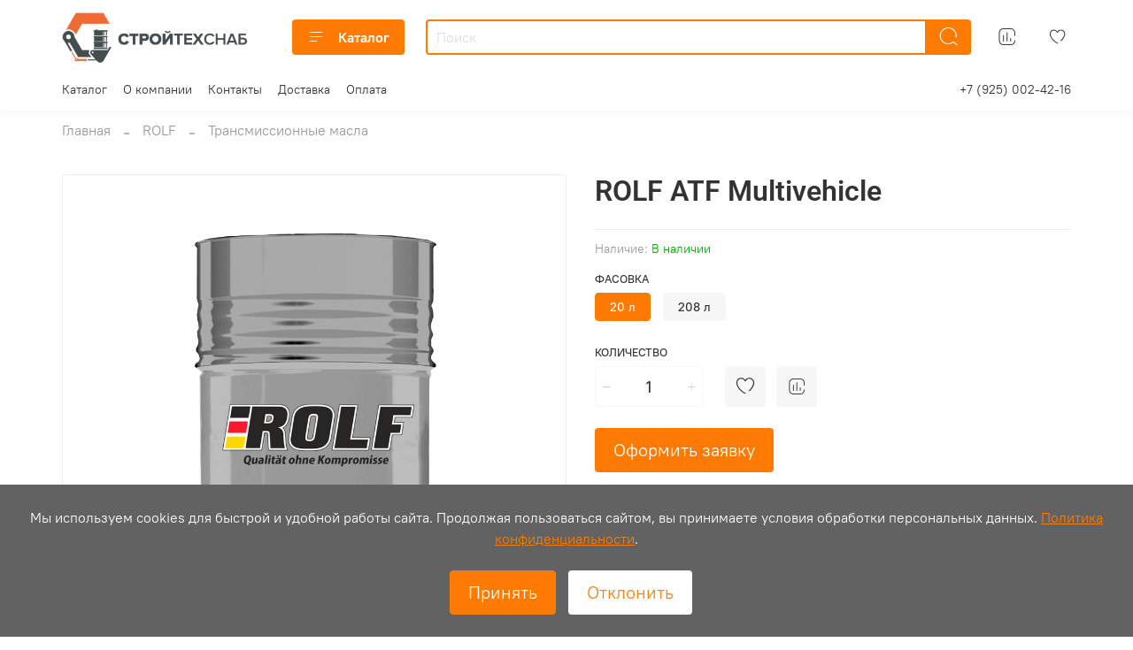

--- FILE ---
content_type: text/html; charset=utf-8
request_url: https://www.google.com/recaptcha/api2/anchor?ar=1&k=6LfXhUEmAAAAAOGNQm5_a2Ach-HWlFKD3Sq7vfFj&co=aHR0cHM6Ly9lbGl0LWNvbXBvbmVudC5ydTo0NDM.&hl=ru&v=PoyoqOPhxBO7pBk68S4YbpHZ&size=normal&anchor-ms=20000&execute-ms=30000&cb=79bfdl8bcyv9
body_size: 49673
content:
<!DOCTYPE HTML><html dir="ltr" lang="ru"><head><meta http-equiv="Content-Type" content="text/html; charset=UTF-8">
<meta http-equiv="X-UA-Compatible" content="IE=edge">
<title>reCAPTCHA</title>
<style type="text/css">
/* cyrillic-ext */
@font-face {
  font-family: 'Roboto';
  font-style: normal;
  font-weight: 400;
  font-stretch: 100%;
  src: url(//fonts.gstatic.com/s/roboto/v48/KFO7CnqEu92Fr1ME7kSn66aGLdTylUAMa3GUBHMdazTgWw.woff2) format('woff2');
  unicode-range: U+0460-052F, U+1C80-1C8A, U+20B4, U+2DE0-2DFF, U+A640-A69F, U+FE2E-FE2F;
}
/* cyrillic */
@font-face {
  font-family: 'Roboto';
  font-style: normal;
  font-weight: 400;
  font-stretch: 100%;
  src: url(//fonts.gstatic.com/s/roboto/v48/KFO7CnqEu92Fr1ME7kSn66aGLdTylUAMa3iUBHMdazTgWw.woff2) format('woff2');
  unicode-range: U+0301, U+0400-045F, U+0490-0491, U+04B0-04B1, U+2116;
}
/* greek-ext */
@font-face {
  font-family: 'Roboto';
  font-style: normal;
  font-weight: 400;
  font-stretch: 100%;
  src: url(//fonts.gstatic.com/s/roboto/v48/KFO7CnqEu92Fr1ME7kSn66aGLdTylUAMa3CUBHMdazTgWw.woff2) format('woff2');
  unicode-range: U+1F00-1FFF;
}
/* greek */
@font-face {
  font-family: 'Roboto';
  font-style: normal;
  font-weight: 400;
  font-stretch: 100%;
  src: url(//fonts.gstatic.com/s/roboto/v48/KFO7CnqEu92Fr1ME7kSn66aGLdTylUAMa3-UBHMdazTgWw.woff2) format('woff2');
  unicode-range: U+0370-0377, U+037A-037F, U+0384-038A, U+038C, U+038E-03A1, U+03A3-03FF;
}
/* math */
@font-face {
  font-family: 'Roboto';
  font-style: normal;
  font-weight: 400;
  font-stretch: 100%;
  src: url(//fonts.gstatic.com/s/roboto/v48/KFO7CnqEu92Fr1ME7kSn66aGLdTylUAMawCUBHMdazTgWw.woff2) format('woff2');
  unicode-range: U+0302-0303, U+0305, U+0307-0308, U+0310, U+0312, U+0315, U+031A, U+0326-0327, U+032C, U+032F-0330, U+0332-0333, U+0338, U+033A, U+0346, U+034D, U+0391-03A1, U+03A3-03A9, U+03B1-03C9, U+03D1, U+03D5-03D6, U+03F0-03F1, U+03F4-03F5, U+2016-2017, U+2034-2038, U+203C, U+2040, U+2043, U+2047, U+2050, U+2057, U+205F, U+2070-2071, U+2074-208E, U+2090-209C, U+20D0-20DC, U+20E1, U+20E5-20EF, U+2100-2112, U+2114-2115, U+2117-2121, U+2123-214F, U+2190, U+2192, U+2194-21AE, U+21B0-21E5, U+21F1-21F2, U+21F4-2211, U+2213-2214, U+2216-22FF, U+2308-230B, U+2310, U+2319, U+231C-2321, U+2336-237A, U+237C, U+2395, U+239B-23B7, U+23D0, U+23DC-23E1, U+2474-2475, U+25AF, U+25B3, U+25B7, U+25BD, U+25C1, U+25CA, U+25CC, U+25FB, U+266D-266F, U+27C0-27FF, U+2900-2AFF, U+2B0E-2B11, U+2B30-2B4C, U+2BFE, U+3030, U+FF5B, U+FF5D, U+1D400-1D7FF, U+1EE00-1EEFF;
}
/* symbols */
@font-face {
  font-family: 'Roboto';
  font-style: normal;
  font-weight: 400;
  font-stretch: 100%;
  src: url(//fonts.gstatic.com/s/roboto/v48/KFO7CnqEu92Fr1ME7kSn66aGLdTylUAMaxKUBHMdazTgWw.woff2) format('woff2');
  unicode-range: U+0001-000C, U+000E-001F, U+007F-009F, U+20DD-20E0, U+20E2-20E4, U+2150-218F, U+2190, U+2192, U+2194-2199, U+21AF, U+21E6-21F0, U+21F3, U+2218-2219, U+2299, U+22C4-22C6, U+2300-243F, U+2440-244A, U+2460-24FF, U+25A0-27BF, U+2800-28FF, U+2921-2922, U+2981, U+29BF, U+29EB, U+2B00-2BFF, U+4DC0-4DFF, U+FFF9-FFFB, U+10140-1018E, U+10190-1019C, U+101A0, U+101D0-101FD, U+102E0-102FB, U+10E60-10E7E, U+1D2C0-1D2D3, U+1D2E0-1D37F, U+1F000-1F0FF, U+1F100-1F1AD, U+1F1E6-1F1FF, U+1F30D-1F30F, U+1F315, U+1F31C, U+1F31E, U+1F320-1F32C, U+1F336, U+1F378, U+1F37D, U+1F382, U+1F393-1F39F, U+1F3A7-1F3A8, U+1F3AC-1F3AF, U+1F3C2, U+1F3C4-1F3C6, U+1F3CA-1F3CE, U+1F3D4-1F3E0, U+1F3ED, U+1F3F1-1F3F3, U+1F3F5-1F3F7, U+1F408, U+1F415, U+1F41F, U+1F426, U+1F43F, U+1F441-1F442, U+1F444, U+1F446-1F449, U+1F44C-1F44E, U+1F453, U+1F46A, U+1F47D, U+1F4A3, U+1F4B0, U+1F4B3, U+1F4B9, U+1F4BB, U+1F4BF, U+1F4C8-1F4CB, U+1F4D6, U+1F4DA, U+1F4DF, U+1F4E3-1F4E6, U+1F4EA-1F4ED, U+1F4F7, U+1F4F9-1F4FB, U+1F4FD-1F4FE, U+1F503, U+1F507-1F50B, U+1F50D, U+1F512-1F513, U+1F53E-1F54A, U+1F54F-1F5FA, U+1F610, U+1F650-1F67F, U+1F687, U+1F68D, U+1F691, U+1F694, U+1F698, U+1F6AD, U+1F6B2, U+1F6B9-1F6BA, U+1F6BC, U+1F6C6-1F6CF, U+1F6D3-1F6D7, U+1F6E0-1F6EA, U+1F6F0-1F6F3, U+1F6F7-1F6FC, U+1F700-1F7FF, U+1F800-1F80B, U+1F810-1F847, U+1F850-1F859, U+1F860-1F887, U+1F890-1F8AD, U+1F8B0-1F8BB, U+1F8C0-1F8C1, U+1F900-1F90B, U+1F93B, U+1F946, U+1F984, U+1F996, U+1F9E9, U+1FA00-1FA6F, U+1FA70-1FA7C, U+1FA80-1FA89, U+1FA8F-1FAC6, U+1FACE-1FADC, U+1FADF-1FAE9, U+1FAF0-1FAF8, U+1FB00-1FBFF;
}
/* vietnamese */
@font-face {
  font-family: 'Roboto';
  font-style: normal;
  font-weight: 400;
  font-stretch: 100%;
  src: url(//fonts.gstatic.com/s/roboto/v48/KFO7CnqEu92Fr1ME7kSn66aGLdTylUAMa3OUBHMdazTgWw.woff2) format('woff2');
  unicode-range: U+0102-0103, U+0110-0111, U+0128-0129, U+0168-0169, U+01A0-01A1, U+01AF-01B0, U+0300-0301, U+0303-0304, U+0308-0309, U+0323, U+0329, U+1EA0-1EF9, U+20AB;
}
/* latin-ext */
@font-face {
  font-family: 'Roboto';
  font-style: normal;
  font-weight: 400;
  font-stretch: 100%;
  src: url(//fonts.gstatic.com/s/roboto/v48/KFO7CnqEu92Fr1ME7kSn66aGLdTylUAMa3KUBHMdazTgWw.woff2) format('woff2');
  unicode-range: U+0100-02BA, U+02BD-02C5, U+02C7-02CC, U+02CE-02D7, U+02DD-02FF, U+0304, U+0308, U+0329, U+1D00-1DBF, U+1E00-1E9F, U+1EF2-1EFF, U+2020, U+20A0-20AB, U+20AD-20C0, U+2113, U+2C60-2C7F, U+A720-A7FF;
}
/* latin */
@font-face {
  font-family: 'Roboto';
  font-style: normal;
  font-weight: 400;
  font-stretch: 100%;
  src: url(//fonts.gstatic.com/s/roboto/v48/KFO7CnqEu92Fr1ME7kSn66aGLdTylUAMa3yUBHMdazQ.woff2) format('woff2');
  unicode-range: U+0000-00FF, U+0131, U+0152-0153, U+02BB-02BC, U+02C6, U+02DA, U+02DC, U+0304, U+0308, U+0329, U+2000-206F, U+20AC, U+2122, U+2191, U+2193, U+2212, U+2215, U+FEFF, U+FFFD;
}
/* cyrillic-ext */
@font-face {
  font-family: 'Roboto';
  font-style: normal;
  font-weight: 500;
  font-stretch: 100%;
  src: url(//fonts.gstatic.com/s/roboto/v48/KFO7CnqEu92Fr1ME7kSn66aGLdTylUAMa3GUBHMdazTgWw.woff2) format('woff2');
  unicode-range: U+0460-052F, U+1C80-1C8A, U+20B4, U+2DE0-2DFF, U+A640-A69F, U+FE2E-FE2F;
}
/* cyrillic */
@font-face {
  font-family: 'Roboto';
  font-style: normal;
  font-weight: 500;
  font-stretch: 100%;
  src: url(//fonts.gstatic.com/s/roboto/v48/KFO7CnqEu92Fr1ME7kSn66aGLdTylUAMa3iUBHMdazTgWw.woff2) format('woff2');
  unicode-range: U+0301, U+0400-045F, U+0490-0491, U+04B0-04B1, U+2116;
}
/* greek-ext */
@font-face {
  font-family: 'Roboto';
  font-style: normal;
  font-weight: 500;
  font-stretch: 100%;
  src: url(//fonts.gstatic.com/s/roboto/v48/KFO7CnqEu92Fr1ME7kSn66aGLdTylUAMa3CUBHMdazTgWw.woff2) format('woff2');
  unicode-range: U+1F00-1FFF;
}
/* greek */
@font-face {
  font-family: 'Roboto';
  font-style: normal;
  font-weight: 500;
  font-stretch: 100%;
  src: url(//fonts.gstatic.com/s/roboto/v48/KFO7CnqEu92Fr1ME7kSn66aGLdTylUAMa3-UBHMdazTgWw.woff2) format('woff2');
  unicode-range: U+0370-0377, U+037A-037F, U+0384-038A, U+038C, U+038E-03A1, U+03A3-03FF;
}
/* math */
@font-face {
  font-family: 'Roboto';
  font-style: normal;
  font-weight: 500;
  font-stretch: 100%;
  src: url(//fonts.gstatic.com/s/roboto/v48/KFO7CnqEu92Fr1ME7kSn66aGLdTylUAMawCUBHMdazTgWw.woff2) format('woff2');
  unicode-range: U+0302-0303, U+0305, U+0307-0308, U+0310, U+0312, U+0315, U+031A, U+0326-0327, U+032C, U+032F-0330, U+0332-0333, U+0338, U+033A, U+0346, U+034D, U+0391-03A1, U+03A3-03A9, U+03B1-03C9, U+03D1, U+03D5-03D6, U+03F0-03F1, U+03F4-03F5, U+2016-2017, U+2034-2038, U+203C, U+2040, U+2043, U+2047, U+2050, U+2057, U+205F, U+2070-2071, U+2074-208E, U+2090-209C, U+20D0-20DC, U+20E1, U+20E5-20EF, U+2100-2112, U+2114-2115, U+2117-2121, U+2123-214F, U+2190, U+2192, U+2194-21AE, U+21B0-21E5, U+21F1-21F2, U+21F4-2211, U+2213-2214, U+2216-22FF, U+2308-230B, U+2310, U+2319, U+231C-2321, U+2336-237A, U+237C, U+2395, U+239B-23B7, U+23D0, U+23DC-23E1, U+2474-2475, U+25AF, U+25B3, U+25B7, U+25BD, U+25C1, U+25CA, U+25CC, U+25FB, U+266D-266F, U+27C0-27FF, U+2900-2AFF, U+2B0E-2B11, U+2B30-2B4C, U+2BFE, U+3030, U+FF5B, U+FF5D, U+1D400-1D7FF, U+1EE00-1EEFF;
}
/* symbols */
@font-face {
  font-family: 'Roboto';
  font-style: normal;
  font-weight: 500;
  font-stretch: 100%;
  src: url(//fonts.gstatic.com/s/roboto/v48/KFO7CnqEu92Fr1ME7kSn66aGLdTylUAMaxKUBHMdazTgWw.woff2) format('woff2');
  unicode-range: U+0001-000C, U+000E-001F, U+007F-009F, U+20DD-20E0, U+20E2-20E4, U+2150-218F, U+2190, U+2192, U+2194-2199, U+21AF, U+21E6-21F0, U+21F3, U+2218-2219, U+2299, U+22C4-22C6, U+2300-243F, U+2440-244A, U+2460-24FF, U+25A0-27BF, U+2800-28FF, U+2921-2922, U+2981, U+29BF, U+29EB, U+2B00-2BFF, U+4DC0-4DFF, U+FFF9-FFFB, U+10140-1018E, U+10190-1019C, U+101A0, U+101D0-101FD, U+102E0-102FB, U+10E60-10E7E, U+1D2C0-1D2D3, U+1D2E0-1D37F, U+1F000-1F0FF, U+1F100-1F1AD, U+1F1E6-1F1FF, U+1F30D-1F30F, U+1F315, U+1F31C, U+1F31E, U+1F320-1F32C, U+1F336, U+1F378, U+1F37D, U+1F382, U+1F393-1F39F, U+1F3A7-1F3A8, U+1F3AC-1F3AF, U+1F3C2, U+1F3C4-1F3C6, U+1F3CA-1F3CE, U+1F3D4-1F3E0, U+1F3ED, U+1F3F1-1F3F3, U+1F3F5-1F3F7, U+1F408, U+1F415, U+1F41F, U+1F426, U+1F43F, U+1F441-1F442, U+1F444, U+1F446-1F449, U+1F44C-1F44E, U+1F453, U+1F46A, U+1F47D, U+1F4A3, U+1F4B0, U+1F4B3, U+1F4B9, U+1F4BB, U+1F4BF, U+1F4C8-1F4CB, U+1F4D6, U+1F4DA, U+1F4DF, U+1F4E3-1F4E6, U+1F4EA-1F4ED, U+1F4F7, U+1F4F9-1F4FB, U+1F4FD-1F4FE, U+1F503, U+1F507-1F50B, U+1F50D, U+1F512-1F513, U+1F53E-1F54A, U+1F54F-1F5FA, U+1F610, U+1F650-1F67F, U+1F687, U+1F68D, U+1F691, U+1F694, U+1F698, U+1F6AD, U+1F6B2, U+1F6B9-1F6BA, U+1F6BC, U+1F6C6-1F6CF, U+1F6D3-1F6D7, U+1F6E0-1F6EA, U+1F6F0-1F6F3, U+1F6F7-1F6FC, U+1F700-1F7FF, U+1F800-1F80B, U+1F810-1F847, U+1F850-1F859, U+1F860-1F887, U+1F890-1F8AD, U+1F8B0-1F8BB, U+1F8C0-1F8C1, U+1F900-1F90B, U+1F93B, U+1F946, U+1F984, U+1F996, U+1F9E9, U+1FA00-1FA6F, U+1FA70-1FA7C, U+1FA80-1FA89, U+1FA8F-1FAC6, U+1FACE-1FADC, U+1FADF-1FAE9, U+1FAF0-1FAF8, U+1FB00-1FBFF;
}
/* vietnamese */
@font-face {
  font-family: 'Roboto';
  font-style: normal;
  font-weight: 500;
  font-stretch: 100%;
  src: url(//fonts.gstatic.com/s/roboto/v48/KFO7CnqEu92Fr1ME7kSn66aGLdTylUAMa3OUBHMdazTgWw.woff2) format('woff2');
  unicode-range: U+0102-0103, U+0110-0111, U+0128-0129, U+0168-0169, U+01A0-01A1, U+01AF-01B0, U+0300-0301, U+0303-0304, U+0308-0309, U+0323, U+0329, U+1EA0-1EF9, U+20AB;
}
/* latin-ext */
@font-face {
  font-family: 'Roboto';
  font-style: normal;
  font-weight: 500;
  font-stretch: 100%;
  src: url(//fonts.gstatic.com/s/roboto/v48/KFO7CnqEu92Fr1ME7kSn66aGLdTylUAMa3KUBHMdazTgWw.woff2) format('woff2');
  unicode-range: U+0100-02BA, U+02BD-02C5, U+02C7-02CC, U+02CE-02D7, U+02DD-02FF, U+0304, U+0308, U+0329, U+1D00-1DBF, U+1E00-1E9F, U+1EF2-1EFF, U+2020, U+20A0-20AB, U+20AD-20C0, U+2113, U+2C60-2C7F, U+A720-A7FF;
}
/* latin */
@font-face {
  font-family: 'Roboto';
  font-style: normal;
  font-weight: 500;
  font-stretch: 100%;
  src: url(//fonts.gstatic.com/s/roboto/v48/KFO7CnqEu92Fr1ME7kSn66aGLdTylUAMa3yUBHMdazQ.woff2) format('woff2');
  unicode-range: U+0000-00FF, U+0131, U+0152-0153, U+02BB-02BC, U+02C6, U+02DA, U+02DC, U+0304, U+0308, U+0329, U+2000-206F, U+20AC, U+2122, U+2191, U+2193, U+2212, U+2215, U+FEFF, U+FFFD;
}
/* cyrillic-ext */
@font-face {
  font-family: 'Roboto';
  font-style: normal;
  font-weight: 900;
  font-stretch: 100%;
  src: url(//fonts.gstatic.com/s/roboto/v48/KFO7CnqEu92Fr1ME7kSn66aGLdTylUAMa3GUBHMdazTgWw.woff2) format('woff2');
  unicode-range: U+0460-052F, U+1C80-1C8A, U+20B4, U+2DE0-2DFF, U+A640-A69F, U+FE2E-FE2F;
}
/* cyrillic */
@font-face {
  font-family: 'Roboto';
  font-style: normal;
  font-weight: 900;
  font-stretch: 100%;
  src: url(//fonts.gstatic.com/s/roboto/v48/KFO7CnqEu92Fr1ME7kSn66aGLdTylUAMa3iUBHMdazTgWw.woff2) format('woff2');
  unicode-range: U+0301, U+0400-045F, U+0490-0491, U+04B0-04B1, U+2116;
}
/* greek-ext */
@font-face {
  font-family: 'Roboto';
  font-style: normal;
  font-weight: 900;
  font-stretch: 100%;
  src: url(//fonts.gstatic.com/s/roboto/v48/KFO7CnqEu92Fr1ME7kSn66aGLdTylUAMa3CUBHMdazTgWw.woff2) format('woff2');
  unicode-range: U+1F00-1FFF;
}
/* greek */
@font-face {
  font-family: 'Roboto';
  font-style: normal;
  font-weight: 900;
  font-stretch: 100%;
  src: url(//fonts.gstatic.com/s/roboto/v48/KFO7CnqEu92Fr1ME7kSn66aGLdTylUAMa3-UBHMdazTgWw.woff2) format('woff2');
  unicode-range: U+0370-0377, U+037A-037F, U+0384-038A, U+038C, U+038E-03A1, U+03A3-03FF;
}
/* math */
@font-face {
  font-family: 'Roboto';
  font-style: normal;
  font-weight: 900;
  font-stretch: 100%;
  src: url(//fonts.gstatic.com/s/roboto/v48/KFO7CnqEu92Fr1ME7kSn66aGLdTylUAMawCUBHMdazTgWw.woff2) format('woff2');
  unicode-range: U+0302-0303, U+0305, U+0307-0308, U+0310, U+0312, U+0315, U+031A, U+0326-0327, U+032C, U+032F-0330, U+0332-0333, U+0338, U+033A, U+0346, U+034D, U+0391-03A1, U+03A3-03A9, U+03B1-03C9, U+03D1, U+03D5-03D6, U+03F0-03F1, U+03F4-03F5, U+2016-2017, U+2034-2038, U+203C, U+2040, U+2043, U+2047, U+2050, U+2057, U+205F, U+2070-2071, U+2074-208E, U+2090-209C, U+20D0-20DC, U+20E1, U+20E5-20EF, U+2100-2112, U+2114-2115, U+2117-2121, U+2123-214F, U+2190, U+2192, U+2194-21AE, U+21B0-21E5, U+21F1-21F2, U+21F4-2211, U+2213-2214, U+2216-22FF, U+2308-230B, U+2310, U+2319, U+231C-2321, U+2336-237A, U+237C, U+2395, U+239B-23B7, U+23D0, U+23DC-23E1, U+2474-2475, U+25AF, U+25B3, U+25B7, U+25BD, U+25C1, U+25CA, U+25CC, U+25FB, U+266D-266F, U+27C0-27FF, U+2900-2AFF, U+2B0E-2B11, U+2B30-2B4C, U+2BFE, U+3030, U+FF5B, U+FF5D, U+1D400-1D7FF, U+1EE00-1EEFF;
}
/* symbols */
@font-face {
  font-family: 'Roboto';
  font-style: normal;
  font-weight: 900;
  font-stretch: 100%;
  src: url(//fonts.gstatic.com/s/roboto/v48/KFO7CnqEu92Fr1ME7kSn66aGLdTylUAMaxKUBHMdazTgWw.woff2) format('woff2');
  unicode-range: U+0001-000C, U+000E-001F, U+007F-009F, U+20DD-20E0, U+20E2-20E4, U+2150-218F, U+2190, U+2192, U+2194-2199, U+21AF, U+21E6-21F0, U+21F3, U+2218-2219, U+2299, U+22C4-22C6, U+2300-243F, U+2440-244A, U+2460-24FF, U+25A0-27BF, U+2800-28FF, U+2921-2922, U+2981, U+29BF, U+29EB, U+2B00-2BFF, U+4DC0-4DFF, U+FFF9-FFFB, U+10140-1018E, U+10190-1019C, U+101A0, U+101D0-101FD, U+102E0-102FB, U+10E60-10E7E, U+1D2C0-1D2D3, U+1D2E0-1D37F, U+1F000-1F0FF, U+1F100-1F1AD, U+1F1E6-1F1FF, U+1F30D-1F30F, U+1F315, U+1F31C, U+1F31E, U+1F320-1F32C, U+1F336, U+1F378, U+1F37D, U+1F382, U+1F393-1F39F, U+1F3A7-1F3A8, U+1F3AC-1F3AF, U+1F3C2, U+1F3C4-1F3C6, U+1F3CA-1F3CE, U+1F3D4-1F3E0, U+1F3ED, U+1F3F1-1F3F3, U+1F3F5-1F3F7, U+1F408, U+1F415, U+1F41F, U+1F426, U+1F43F, U+1F441-1F442, U+1F444, U+1F446-1F449, U+1F44C-1F44E, U+1F453, U+1F46A, U+1F47D, U+1F4A3, U+1F4B0, U+1F4B3, U+1F4B9, U+1F4BB, U+1F4BF, U+1F4C8-1F4CB, U+1F4D6, U+1F4DA, U+1F4DF, U+1F4E3-1F4E6, U+1F4EA-1F4ED, U+1F4F7, U+1F4F9-1F4FB, U+1F4FD-1F4FE, U+1F503, U+1F507-1F50B, U+1F50D, U+1F512-1F513, U+1F53E-1F54A, U+1F54F-1F5FA, U+1F610, U+1F650-1F67F, U+1F687, U+1F68D, U+1F691, U+1F694, U+1F698, U+1F6AD, U+1F6B2, U+1F6B9-1F6BA, U+1F6BC, U+1F6C6-1F6CF, U+1F6D3-1F6D7, U+1F6E0-1F6EA, U+1F6F0-1F6F3, U+1F6F7-1F6FC, U+1F700-1F7FF, U+1F800-1F80B, U+1F810-1F847, U+1F850-1F859, U+1F860-1F887, U+1F890-1F8AD, U+1F8B0-1F8BB, U+1F8C0-1F8C1, U+1F900-1F90B, U+1F93B, U+1F946, U+1F984, U+1F996, U+1F9E9, U+1FA00-1FA6F, U+1FA70-1FA7C, U+1FA80-1FA89, U+1FA8F-1FAC6, U+1FACE-1FADC, U+1FADF-1FAE9, U+1FAF0-1FAF8, U+1FB00-1FBFF;
}
/* vietnamese */
@font-face {
  font-family: 'Roboto';
  font-style: normal;
  font-weight: 900;
  font-stretch: 100%;
  src: url(//fonts.gstatic.com/s/roboto/v48/KFO7CnqEu92Fr1ME7kSn66aGLdTylUAMa3OUBHMdazTgWw.woff2) format('woff2');
  unicode-range: U+0102-0103, U+0110-0111, U+0128-0129, U+0168-0169, U+01A0-01A1, U+01AF-01B0, U+0300-0301, U+0303-0304, U+0308-0309, U+0323, U+0329, U+1EA0-1EF9, U+20AB;
}
/* latin-ext */
@font-face {
  font-family: 'Roboto';
  font-style: normal;
  font-weight: 900;
  font-stretch: 100%;
  src: url(//fonts.gstatic.com/s/roboto/v48/KFO7CnqEu92Fr1ME7kSn66aGLdTylUAMa3KUBHMdazTgWw.woff2) format('woff2');
  unicode-range: U+0100-02BA, U+02BD-02C5, U+02C7-02CC, U+02CE-02D7, U+02DD-02FF, U+0304, U+0308, U+0329, U+1D00-1DBF, U+1E00-1E9F, U+1EF2-1EFF, U+2020, U+20A0-20AB, U+20AD-20C0, U+2113, U+2C60-2C7F, U+A720-A7FF;
}
/* latin */
@font-face {
  font-family: 'Roboto';
  font-style: normal;
  font-weight: 900;
  font-stretch: 100%;
  src: url(//fonts.gstatic.com/s/roboto/v48/KFO7CnqEu92Fr1ME7kSn66aGLdTylUAMa3yUBHMdazQ.woff2) format('woff2');
  unicode-range: U+0000-00FF, U+0131, U+0152-0153, U+02BB-02BC, U+02C6, U+02DA, U+02DC, U+0304, U+0308, U+0329, U+2000-206F, U+20AC, U+2122, U+2191, U+2193, U+2212, U+2215, U+FEFF, U+FFFD;
}

</style>
<link rel="stylesheet" type="text/css" href="https://www.gstatic.com/recaptcha/releases/PoyoqOPhxBO7pBk68S4YbpHZ/styles__ltr.css">
<script nonce="LG0uLkjrGRZaIYq9twoXqA" type="text/javascript">window['__recaptcha_api'] = 'https://www.google.com/recaptcha/api2/';</script>
<script type="text/javascript" src="https://www.gstatic.com/recaptcha/releases/PoyoqOPhxBO7pBk68S4YbpHZ/recaptcha__ru.js" nonce="LG0uLkjrGRZaIYq9twoXqA">
      
    </script></head>
<body><div id="rc-anchor-alert" class="rc-anchor-alert"></div>
<input type="hidden" id="recaptcha-token" value="[base64]">
<script type="text/javascript" nonce="LG0uLkjrGRZaIYq9twoXqA">
      recaptcha.anchor.Main.init("[\x22ainput\x22,[\x22bgdata\x22,\x22\x22,\[base64]/[base64]/MjU1Ong/[base64]/[base64]/[base64]/[base64]/[base64]/[base64]/[base64]/[base64]/[base64]/[base64]/[base64]/[base64]/[base64]/[base64]/[base64]\\u003d\x22,\[base64]\\u003d\\u003d\x22,\x22wq/DgXLDnVbDoD/DmcKoLHPDpS/CjzTDuzlxwq14wqlSwqDDmDAjwrjCsUtrw6vDtTPCjVfClBHDkMKCw4wGw7bDssKHKDjCvnrDuRlaAkPDnMOBwrjCtcOEB8KNw5cDwobDiR45w4HCtEBdfMKGw6fCrMK6FMKrwpwuwozDs8OxWMKVwoLCiC/Cl8O2L2ZONhttw47CoQvCksK+wrFMw53ChMKZwpfCp8K4w6sROi4AwrgWwrJKLBoEfsKsM1jCpT1JWsOhwqYJw6Rmwr/CpwjClcKWIFHDu8KNwqBow5YqHsO4wq/Cv2Z9AcK4wrJLTmnCtAZTw7vDpzPDvcKvGcKHAsK+B8OOw5EGwp3CtcOMNsOOwoHClcOzSnUNwqI4wq3Du8OPVcO5wp13woXDlcK+wqs8VXnCqMKUd8OPFMOuZFh3w6V7elklwrrDlcKfwrhpfsKMHMOaGcKRwqDDt3/ClyJzw6HDjsOsw5/DvQ/[base64]/[base64]/CvcKmw7t0diw+woDCqyTChhXDpMOFwrw3K8OBAXpuw5NAMMK2woY+FsOcw4M+wr3DhULCgsOWIsOcT8KXFsKMYcKTfsOswqw+OQzDk3rDizwSwpZLwpwnLXYADMKLBMOfCcOAU8OydsOGwonCj0/Ct8KvwokMXMODHsKLwpAGKsKLSsOFwonDqRMpwqUAQR3DjcKQacOoAsO9wqBnw4XCt8O1Bghed8KVLcObdsKqFhB0OsKxw7bCjxnDoMO8wrtAO8KhNWEedMOGwpnCjMO2QsOMw4sBB8OFw7YccH7Dm1LDmsODwrhxTMKcw5MrHyBlwroxAsOkBcOmw5IRfcK4FCQRwp/[base64]/[base64]/cwIKBcKDZ2tgFHHCkj1rZXdZQlRlXFQmKxbDkz4HXcKLw44Pw6jCtcObEMOkwr4zw5thfFLCn8KCw4VKQlLCpyBXw4bDjcK/HsOFw5V2CsKVwo/DucOTw6bCmxDCrMKIw5p9XhHDjsK3UMKYI8KMRghvHCZNDx7CuMKDw6fChC7DqMK3wptjBMOowolFSMKGFMOBacOdflzDvmvDmsKyF17DmsKGNnMUWsKKKRBoa8O4MzDDiMKPw6Uow5XCsMKRwrMawqICwqTDgEPDoU3ChMKmEsKAJR/CrMKSIXjCmsKaAMO4w4I+w5dlcUM7w6oOKC7CucKQw6zDsnVJwqRwfMKyFsO0D8Kywro5Km5fw5PDg8KoA8KWw4LCg8OySXZ9ZcKlw5LDq8K4w5HClMKKAG7CscO7w4nCj3bDvQTDoAU3QAvDvMOiwrYXDsOqw7RwI8Otb8Oow5UVZUHCpx7Cum/Dh0DDlcOzOCXDtywUw5nDtRrCs8OzB1h+w7rCl8ONw5kKw75bG3JYUhddP8K5w5lsw48Uw6rDgSdCw74nw55Dwr4/[base64]/CnGNMOsO4w5d0wrrDo8OnfMObOQXDilh4wrjCksKEN15Cwp7Cj1UIw6zCsFfDs8KMwqpGP8OLwoJ3WcOwBkfDt3dgw4VAw50/wqjClBPDtMKfe17DiWzDiCjDtALCrmt+wrQaX3bCqz/Cg2oEdcKEw4/[base64]/[base64]/Du8KQVmR+wqtpw6DDrUzClntlJDfDkMKMBcKHwpkGTU5QAR1kQ8KJw7hJHsO/[base64]/Ciw3Cv8KkWsKBw6Edw4bCvMOdw7nDvjHCgXrDrmQ0K8Kewosgwrg9w6ZwXcKSdcOIwpLDkcOxeg3CsWHDjcOBw4bCkGPCicKUw55Ew7plwqJkwpx/csOcfmrCicOuOG59McKdw4p0ZlEQw7IrwrDDjUdYacO5wqggw5VcHcONRsONwpvCgcKfbn/DoX7DgVDDncOuHMKqwoMbGyTCrwHCn8OWwpzCm8ORw6bCq1PCksOnwqvDtsOnwqjCnsONGcKBXk8mNjzCi8Osw7jDsk1ORk9sR8ORfhx/w6DCgzfDncOfwobDocOew7zDpkDClwEUw6LCgTPDoX4Jw6jCucKvf8KWw7zDlsOew4IRwo15w5HCkRgdw4daw7pge8KSwrTDjsOhM8OvwpfCjA3DocKowpTChcKqTXTCqsOwwpkUw4Ndw7Ykw5k/w4LDon/CocKow7rDosKYw4bDjsOjw6tfwqfDk3/CiHEEworDuC/[base64]/DtsOEw5jCpUjCqWY9wrLClcOwwpEgw7kqw5rCicK+w7YQAsKgdsOUb8Kjw4fDgVkcAGYyw6vCvhd3wpvCvsOywp9mL8ORw40Ow5fCuMKUw4UQwqw1JgpsJsKWwrVgwqZmHGrDncKfPC8/w6hLAEvClcKZw4FKY8KKwoXDlW0ywqpiw7LCk3DDvnh4w4HDhhM0IU5uJVgqQ8OJwoQSwp0tc8OJwrEgwq9jciXCvsK2w55hw75pF8OTw63ChDgFwqHDtSDDhit3Z2Y5w4tTTcKJIcKmw4Mdw5oAEsKVw6/Ch0jChhTCicO5w5/CvMOmUjnDsC3Cjwgrwqkaw6hOLjIJwoXDicKmClVYcsK+w6pbZ0Mrw4dNWzLDqH0MfcKAw5UVw6pzH8OOTsKXQRs3w7bCnTtWCBEeXcOhw5QGcsKVw57CnV8gw7/CscOxw5Nuw7tvwpfCksKxwprCi8OnBWLDo8KkwrJHwr1Bwrd+wqgpQMKUa8Oqw6EZw5QFFCjCqFrCmsO7ZsO/dxEowro8fcKPSB3Du289eMOBesKyVcOeOsOFw7/DtcOGw6HCjcKnIMOVcMOLw47DtXc8wrfDhR/DgsKddmHDmH8uMMOCesOHwqzCqC0qRMO3MsOHwrRwVcOZCT49Ai3CiQYSwqHDrcK6w6Jawq83AXI9KD7CpE7DlMOiw4QnR3N4wrbDpk/DqF9FbTYLbMOSwphEEhpNCMOZw7LDrsOyfcKdw5dMMEUnD8OTw50BGMK5w7rDpMOMBcKrDCtkwqLDtljClcO8Pg3ClcObeEoyw4LDsV7DoFvDi18IwoFPwrgCw6VDwpfDuR/CggjDpzZzw4Mgw6gyw4fDrcK/[base64]/FcKvw5ELw7fDrFrCni1fwq5LYW3DiAJeXHTCpsKFw70Pwp8KFcOjcMKnw5DCjcKyKUXCkcOOdMOqRRgaFcOsWCN5PMOxw6YSw4DDlxfDmT/DuA93KHoPdMKvwp/DrcK8PHzDu8KwOcO8F8OgwqTDtBUnZyFQwo7CmcOUwoxCwrTDk0DCrFTDj18fwo3CumHDmETCuEYBw64TK3FuwovDiijCu8Oiw5zCvB7DtcOKE8OMJcK7w5QJbE8bwqNBwpg7VhLCoyrCvlnDmGzClSrCnsOoGsOkw5V1w43DiGXClsK6wol1wr/DvMO8EXgMKMO9KsKcwrcJwqANw7YbLRrDtxfDhcOVTQPCu8OcTkVVw6B+aMKww6UIw5BnJRAXw57Duh/DtTnDocO1H8OHR0TDly1EeMOcw7nDisOPw7DCghNKJR/Du0zCkMO/[base64]/wpbDusK/wr/CtENRLx3CvsOXX8OwI0prwoomwr/[base64]/ckfChcO1SWbCksKTwrJXXWnCncKkwpHDh3fCsD7Dh3Vew6DCucKpLMKZeMKcYgfDhMKIbsOFwoHCthbCqxNlwr/DtMK8w5XChlHDhCrDgMO4O8OAGlBkGMKUw63DvcKywpw7w6jDhsOjZMOlwqFrwqQ6LzjDh8KFw5U7FQ8xwp1QGQHCsgbCiiDChhtyw50JdsKBwofDuzJqwrtkK1DCqybChcKPBUhxw5AUTMOrwqUWVMK5w6wuGHXCkRfDvQJfwobDrMKqw4M/w5x/CwjDrsOBw7HDqBQQwqjCqiHDk8OAI3p6w7MvLMOow4F4BMOQR8KXWMK9wp3DocK+wq8gNcKAw6g9CkbCpioyZ23DoyUWQMOaHMKxMDc4w4gGwojDrsORZsO4w5PDjMOTBsOuacOBS8K4wrLCimHDoRYIXxA6wqbCmsKxK8KDw7/[base64]/DiXg5TMKmLsO/w6cGNzZkHsK0w6nCkjY0RcKFw6VqX8KBN8OYw40mwrwhwqwVw4bDq1PChMO9esK/M8O1GQHDs8KlwqZ2M23Dny5Vw41Sw7/Du3EEw48FamN7QEHCowUTC8KtK8Ogw6ZyVsOAw7zCnMONw5opOS3CtcKTw5DDtsK0V8K/WCNhME8/wqobwqQow6R5wrnCiR7CusKXw6gvwrpJL8O4HTjCnTV/wp/ChMO3wrPCjinCnF88ScK2ZcOeBcOSdsObIx7Cmi8pYDYsVUPDkRl+woTClsKubcK/w60pIMOZAMKfIcKlDG5USRdBFwvCs15WwqYqw4DDqnMpVMKhw4bDtMOoMcKQw7p3KXc6JsOnwr7CuhrDgzHCiMOKOmZnwp8+wp9EXMK0TxDChsOmw77ChDDChER7w5HDqUfDkXvCkBVQwrfDlMOnwr0ewqogT8KzHX3Cm8KOBMOvwrnDpTlDwobDrMK9Li9YeMOHOk4/ZcOvQ2nDtcK9w5jDmmVrKTIlw57CpsOlw4Bxwq/Dok/[base64]/CoxNLAFpGw4I/wqsYY8OMLzhHMcKvckrCkAw7ecO7wqcpw73CqMKZacKRw6XDqMK9wq4zGDTCuMKUwpPCqn7CnmkjwpEYw4VHw5bDr3bCosOCHcKVwrVCJMK/asO5wotiQcKBw7Z/w7TCj8O7w4zCmnPCg0p+LcOxw4cVfgjCqMKyV8OsZMOxCAIPBQzCrsOaVmE0PcOJEsOuwppwNyHCsnQOLBREwod7w4QEQcO9UcOFw6rDigvDm0Nfcl/[base64]/Dl8KOWsODwo3CvsOdwprCnsOew4Jxwp4nw5tPGXfCnAvCh2wtcsOWWcKea8O8w7/DpCg/[base64]/DqsOjwrgSOjQOwpfDi0trZMKYw6wWSMKlQU3CtxHCok7Dp2U4IQvDp8Okwp5NLsO/[base64]/CnMKywq3DilPCksKYYcOFOlVkKEQsdMKSQcOjw5pjw6nDocKDw6PCs8KWw5TDhkVTUEg3AgobYR9BwofCrcKlH8KbZiXCumvDg8OowrHDuz3Cp8KLwpd7LCXDngNFw5VdP8K8wrtbwqxvKhHDhsKAUMKswoISP2gXw7LCgsKUOSTCvMKjw5/DhFfDvcK8WH4WwpZbw6MfSMOWwowGF33DmEV1w7MvbcOCV0zCuQXChj/CpXJkLMOtMMOWfsK2P8O4W8O3w7UhH3F4BzTCgMOKRi/Co8Ktw7fDvU7CiMOOw7sjTwPCtjPDp1l6w5IvWMOSHsOvwp1vQVVFT8OPwqBPIsKtVxbDginCuSonEBExZMK/w7hlesK9wqJawo9rwr/Cilxzwqh9czHDrMOpW8O+DFnDvzsPKEDDt3HCoMOqV8KTHzIKGzHDpMONwrXDgxnCnSYdwqzCkxvCssKiwrXDrcO+K8OMw53DjcKkSVMvPsKvw4fDsk10w5DDlEPDqsKnB1DDs3ZGWXkFw5/[base64]/Cr1bCs8OQNcK0PmHClcK/wo3Cs8KvABvDlsOXWcKTwqBywrfDt8ObwqvCqsOHVhTChXXCjsK0w5AzwobClsKBHTIsKF8Qw6vDvUJbMA/[base64]/CtsOdw6MedCrClS3Dh17DoiTChnIhw7fDmTl5RANGTsKPUkcGSR/[base64]/K8OQeBDCk8Opw60ew4PCvMOhJMKXwopnZ8KAFFnDlFjCp1jCi1hsw4wLbA5ROUDDvTM3KsOZwrVtw7/Ch8O3wpvClw8bB8KRZMOJXDxWPcOvw4oyw7zDtDRQwq8bwrVpwqDCgAMOLzpmPcKyw4LDrArCpsOCwonCnhnDtljDvnhBwqjCiRYGwqXDoAtaXMOjSBNyFMKyc8K2KBrDrcK/[base64]/Cp8O/Ri3DqC04GcKSWmbDp8OyWsOLwqFwRWfDqcKJJ0nCu8KgW3NjYsO1H8KMB8KVw5PCjcOnw65bSMOiOsOMw6AjO17DlcKaVHnCtTtQwpUxw61PM3nCg1p+wrAkUTDCnw7CuMOFwpg6w6dyBMK+DMKcUMO2NsO+w43DrcO5w63CvnkAw4IgLgBpUQpBGMK/T8ODDcKUWsOLUi8swpw6wrTChMKEJcOjUMOVwrN/BcKMwo0cw4PCssOqwrlXw7s1wojDggcVFiPCjcO+YMKywqXDksK6H8KcesOgAUjCssK1w5jCqDlGwoDCrcKROsOKwpMeFcO2wpXCkHNCI3M4woIZV0vDtVdow7zCtcKuwrwIwobDisOgwqrCqcK7DjLDl2/Dh1jCnsKBw7FDacOFX8Klwqs4HBPCh1nCpHwuwqdtGjjCncKJw4fDsjMQBjocwq1FwrhIwqZkJxbCpkfDoVFiwqt4wrkAw457w57Dj3vDgcOxwrLDvMK2KzUTw5/CmCzDucKJwpvCmyXCoUcGUWZow5vCrgzDiSh9AMOWIMOaw4U1BMOLw6fClsKVBMOHInZVNwoeSMOZTcKfw7ImaUfCs8KpwpM0Nn8dwp8PeTbColXDhG85w4PDu8KeMinCmgUkUMOzMcOzw7PDki0fw7pWw5/CqzN+SsOQwrnCm8OZwr/DmsK6wr1VPcKowokxw7LDjl5aaVwBIMKMworDjcOQwqnDgcOtH1EoRXt9UMKTwrlDw4RUwobDhsKIw5DChX4rw75nwrDCl8O0wpDCnsKBeBg/wo8xEjw5wq/DmTNJwrpcwqrDscKzwppJHXsccsO6wqtVwpoYVREMYcOGw5IdelscdQ7CpULDqhwZw77CglvDqcONCHlMSMOpwrzCnwfCiAY4IxjDj8Oiwr89wpFzPcKTw7XDmMOawqzDiMOgwpDDu8K/LMOxwrHCnGfCgMKzwqEvXMKiIF1YwonCuMOUwozCqyzDgGFQw5jCq1EIwqVhw7TCm8K9LFTCucKYw5p6wrrDmEkHBknCsWXDt8KzwqjCvsK7E8KywqBvGcOhw5rCjMO2TzjDiF3CkGNuwo/Duy7Cp8KjCBl6P0/Co8O3asKbIS3Csi7Dt8OvwrgGw77CglDCpWhdwrLDuXvCuWvDpcOdbsOMw5LDmEBLP3PDsjQEKcO8PcOTSW91XkHCpl0+U2HCizUOw4pswqvCg8O1cMO/wrTChMOYwpjClnlpIcKGGW7CgSwWw7TCosOpW1MLN8KHwpU3w64DVx/DusOiDMKBSRDDu1nDh8Kaw4ZCNVwPa35sw7JlwqBHwr/DgsK0w43CkivClABQFMKfw4g9Gx/Cv8OswpB1KjdNw6QOfMK7cwnCr1oow7TDnjbCkmsTQWlXOD/DmwcxwojDk8OpOE55OMKFwod/R8K7wrfDoWInUEk0SMKJRsKqwpDDj8OnwoIRw7nDrDvDo8KJwrcww4t8w447WyrDn1Uow4vClmTDi8Kuc8KJwoclwr/[base64]/[base64]/CvXTDtjzDgMOXG2DDiQgGEmZzKX0Zw6QnwoLCg0fCvsOLwpHCpFo1wrjCrG8Pw63Cng0MPUbCnH/DpcOnw5kvw47CrMONw73DvMKzw4NoQm45LcKKN1Ayw4rCgMOmGcOTYMO4B8K2w7HChwAjL8OCQsOuwrdEw5/DhCzDixXDocK8w6vCjGpCFcKnEkhWAxjDjcO5wp0Lw5rCjMKQfXLDrwRAP8O8w5gDw78hwrY5wpTDv8OJR23DiMKewoLCvnHChMKGfcOIwrkzw53DjDHDq8KmCMOfGWZ9TMOBwoHCnHUTWcKaYsKWwpRYA8KpPAYAbcO4JMKGwpLDlxNTG30iw4/DscKzNlTCgMKKw53DjEHCn3nDjgrCrTc1woHDq8Kbw5nDrnUTCnZKwolHecKTwpQnwp/DgGHDpSPDo3RHdCjCnsKKw5DDmcOBay7DvFbCgHXCowzCkcKrBMKACcOwwpRuEMKBwopUd8K2wqQTZMOnwohAIGlnXFzCs8K7MQfCiTnDhUPDtDrCr2VBK8KuZDIfw6XDi8Kqw5NKw6pPHMOeUy/CvQLCscKow5BPSUTDnsOuwqskKMO9wqrDscKldsO0w5bCrCozw4nDqWl4f8OWwpPCksKJGsKFJ8KOw5EIUMOew5UCWMK/[base64]/[base64]/Du2Fow6wcwrl9KxfCpRbDjcOOw4N+MMKHwoLCqsOnWR4vw79jcD00w7kEGsKzwqN+wr5Pw68wfsK/[base64]/CpGQDwppnJMKEw4xSU8KnRj/Clnx/wqY7w4rCm2FzwosKJcOFZ3bCiwrCv1JPJQh8wrNwwrjCuUx5wqJhwrR/HwHCqMOROMO3w4rDjUgCRlx0EQLCusKMw6XDiMKfw6FHY8O/MVJ9wo/DlS5/[base64]/ChzJewqtiw6kJeDfCjsOyw5rCjcKSwqVyE8KGwrPDonrDuMKxEgYDwoLDrWM3AcOVw4pKw7gwecK9YENoHUpqw7ZnwpvCuhUKw5LDicKmD2fDn8KNw5XDpsO5wovCv8K2wqs2wppfw6LDg1ZHwo3Dq14Fw5rDucKHwqp/[base64]/[base64]/CrcKIwo4yFMKeJXXDh8OCwpbCoMOpwo3Cjx3DvQfCh8OQw5fDiMOAwoYFw7Z9P8OVw4cQwo9cTsOowoQSQsK2w5xfZsKwwqt7w7hGw6TCvifCrT7Ck2nCvcOhDMKWw6USwqvDlcOQB8OdIAQKVsKEV0sqaMOaIcONUcK2LsKGw4HDn27DmcKtw4nChizDhAhdcR/Dkg8Tw7tEw7M8w4fCrQHDsFfDmMK7CMObwrlOwrjCrcKNw53DoDtbbsKsJ8KXw7DCosKhChxpB1zCh3MSwrHDnnxOw5DClE/ConV/[base64]/DkMKGw7nDq8OJw4HCosK2eHhZw6XDp2bCk8OuwrU3anzCpcOPTStgwrrDnsKpw54Cw5HCvSs3w7kVwrZ2S1jDkAosw4HDn8O/[base64]/[base64]/DrTZ8w6BjYMKFK0h4wp7CpsKgw6XCq8KxwrTDkz1KMcKkwozCh8OZaxdJw6bCuT0Qw5/[base64]/DCg8w4IRwoV2bsOGGMO9KwkgwpLCrcK8wqDDtxVsw68kw4HCocK+wokmUMOvw4DCuTTDjnvDn8Kow5hyQsKTwpVXw47DisOewrXCnwjCsBIhLcOCwrxQSsKaNcOxSnFOQ3Nbw6zDi8Kqd2UdecOFwp4hw7o/w5EWFixhRSoCIcK+aMOvwpbDnMKHwo3Ck0bDvcKdOcKCA8KZOcKWw47DisK0wqLDoinCtX14Hm9VfGnDtsO/UMOFccKFCMKEwq0FfWp6cDTCtjvCrXVewqTDsnttesOVw6LDgsKowqpHw6NFwrzDvsKtworCk8OoIcKzw4zDg8ONwoEEaz7Ck8Kmw6vDvcOlJH/Dv8OawprDm8OSIA7DoAcfwqhVOsKpwrrDmn5Kw6U/BMObU3gobHR7w47DtFwtAcOjZsKCdnJiDm9HH8Kbw4vDncKHWcKwCxR6DyLCqgIWUj3Cs8KGwpDCp0HCqELDtMORwrLCqCfDmgXChcOOG8OqMcKAwoHCisOvPsKeRsOFw5rCnQ3CrEfChl8Hw4vCk8OdCgpawrTDpjVbw5oVw4pGwqZ0LVE/[base64]/w5BVwp7Cl0ZvdTvCm8OKIQ4bwqfDvcOtfDwkwpjCikTCthAeEhjCn3IcCUnCulHCuWRIFEnDjcK/w67CqUnClnsxWMOawoJmVsO/wrNywoDClsOkHFJEwprDvWnCuTjDsnnCuSUiEsOrGsOLw68qw6fDgwlUwpvCrsKXw6jCjSvCvS5FPxbCuMOZw7sFYFBPCsKPw4vDpT/[base64]/Cj8OUwrjDhsKHw5IJw5bDh8KEw4/[base64]/[base64]/wo3Dv3xFw7nCksOWw64TA8K3w6XDmcKmRMOAwqnDiMKdwpTCry/CjFBham3CscKOJUROwr7Dj8OTwp9cw6HDicKVwrHDlFBebTgWwrUmw4XCmxUJwpJhw78Iw6/DqsOqd8KuScOKwp3Cn8KZwobCrlxjw6nCjsOLex0MKMOYCzvDu2nCrijCm8KsbcK/w4XDpsONXUrChsK4w7c/fMKow4zDl3rCjcKrMlXDrULCujrDmWDDucOBw7BVw4jCog3CmEUQwpkBw4MJEsKGYMOGw6tywrpow6/CkV3DkFIbw7/CpSzClE/DihgIwp7DvcKWw6NXcyHDpgrDpsOqw5gkw5nDncKWwonCsWrCisOmwp/CvcOJw5wYVR7ChlfDhCIADGzDqEEow7Exw4zCmF7CkFzCi8KcwqXCjQQSwr7CkcKxwp8/a8O/wpl4MmjDsFE7XcK5w6ELw5nCjsOiwqXDuMOOAibCgcKTwpDCrFHDjMKlOcKbw6rCv8KswrvCoz41OsKObl1Sw4JEwr5qwq4Cw6tMw5/Cj0RKIcKlwqh4w6ICdksJwozCuybDu8KPwpjCgRLDr8Ksw43DgcOeYlhtAhdRNlZcO8O/w67Ch8K1w7JkPQYVFsKKwoQKYlTDvVt+Sn7Dlh8MCWYmwojDi8KPUG5tw6A1woZ2wpLDswbDiMOvNGnDtsOVw4lkwq49wpshw73CuBVBesK/V8Kfwp94wow8CcO1byQMDUXCkgjDiMO4wr/CoV9Xw4zDp1vDo8OHKlvCl8KnD8O9w4xEMGfChSUUWFDCr8KUecOlw517wrN5cCF6w6DDoMKWCMKow5l/[base64]/Dr8O+w6tVEMOkwqzDgl3DnsO/WRrCgRJowr/[base64]/w7IyJcKaOcOFfm3DjsKgPXQlU8KFw5YCw4PDi1XCsD1Qw4PCpMOswp5FG8K8bVHDtcOzO8O6YDLCpnjCpcKOFQJqHXzDucO0XFPCssOswr3DkCrCnBnCisK3wqxsNh0EDMOjX1FWw7EKw5dBbcKyw5lsV1DDncO7w4vCqMKjJMOCw4MTA0/[base64]/Dv3nCvE8mdVQsXD3DpknDvF7DscO8RC4nVsKfw63Diw7DijnDgMKxwr7CmcOYw40Uw6EyGynDigHCvWPDp1PDp1rDmMOfHcOnCcKSw5zDsjgpT3zCvsKKwr9zw75ifz3DrhM/BldWw4B5RRJEw4l8w6XDjcOVwpB5YcKLwoVcA1tKIlXDssOfG8OMWMO4ZSVqwowGKMKLSDZowo4tw6VGw4HDoMOcwpUMbwLDp8KAwpTDmANQIVRddsKSAWbDv8KawqBefcKofEIVEsO4XMOfwqEgAmUEVMO9aEnDn1/[base64]/DsgNkw6tLwoTCu1LClcKpUcKYwo7DjC8Kwp/Di1EkQcK8b2YawqtNw4AUwoF3wolFU8OhDsObXMOkWcOMCcKDwrfDiHDDo03CqsKaw5rDrMORdznDqBhSw4rCicOqworCocK9PgNmwrhCwrzDjh4DO8KcwpvCjEFIwqIJwrVpUMOswqfCsVYsHxZKFcKefsOgwoAYNMOCdE7DgsKyacOZPsOzwpcxEcO/cMKpwpl6WyDDvhTDuTo7w7hcb0fCv8KcecKCwo9pXsKZSsKUHXTCl8OrZ8Knw7PDmMKjFWdow6pNw63Dk0lOwq7Dkz9JwrfCp8KLGWFCCBEmRcOYPGTCth5LDDJRQiPDoijCsMOKIm88w7B5FsOSAMK/XMOnwqxZwrzDpH9BFSzCgT99eypOw4R1Y3XCkcOqHWjCj2xvwq8TNzIhw5HDv8OQw6bCvsOZw6tEw73CvCYSwrbDv8O7w43ClMO7YSFVA8OyaQfCmsOXScOvLTXCvh8+w63CncKIw5nCjcKtw6kTOMOmGDjDuMOdwrEzwq/DkSDDssOdYcKbIcKHc8KgRmN2w65MCcOlFGvDmMOqJjrCvEzDhi11Z8O0w600wrF4wq11w79Pwqdsw7BeDxYIwq5Qw7QLQRPDk8KMO8OVUsOCD8OWE8Ohbj/Dowc8w45FeAjCh8OlM3wWGMKNVynCscO1asOJwrPDmMKObjbDocKdLQTChcO8w47CgcOjwqgrW8KZwqg4JF/[base64]/ChHE8FcKZwqwnIQvCvsOCwr4mKjANwpfCjsKmOsOiw4R+blvCp8OiwqEQw4J2ZMKCw7DDsMOYwrrDi8OlWX3DviddGlXDnUBxVRI/[base64]/CosKvwr5HwoPCr8OwPsKxwpzCkcKQwoIjTMOSw7g6ZGDDnBUwIcOgw5nDqMK2w7cRXyLDuhvDqMKeV2rDkiBtT8KKJEfDsMOUScOvFMO0wq1IAsO9w4LCrsObwp/DtXd8IBPDnAoZw69Iw6c/WMKmwpPCmMK1wqAYw7vCoQADw4/[base64]/ZsKLwp/DvcOJJcKVwrN3wq3DrRBRdMKpwppMJyDDp2nDlcOcwpfDoMO7wqtEwr3CkVl/P8OKw51cwqR5wqhLw7nCuMOdCcKSwpjDtMKNdTkUXRfCoH0NC8ORwrMfUTYdc3/Ct1/DuMKswqEJaMKuw6QwY8Onw5vDlsKgWsKyw6hbwrV2wrrCi2jCjDXDvcOfCcKee8KSwqbDuWteTGsfwqPCn8OSdsOlwq8kGcO+YjzCtsK/[base64]/MSJswrDCry/Dmnduwq7DlTdawo/Dm8Kwak88EMOOewx3WC7DgcK6f8KFw6zDn8O1bUg+woFkG8KUfcO8M8OlHMOLBsOQwrjDlsOaF3fCk0gNw4PCtcO+X8KGw4FQw7/[base64]/CssKqw5XDtcOww7kXwqQIdcOowoJ7dxTDv8OKKMKRw7wXwrjCq0PCt8Kqw5fDixLChMKgVT0hw6rDjRcIfz9qZhJMVTNfw5nDkltoJMOoQcK2A2QZY8OEw53Dh1NqfW/CjCV1QntxNk7Dp17DtDbChgjClcKBBMOGZcKpD8KdEcOZYEBPEjVidsKTNGcgw53DjMK2ZsKkw7h4w6k7woLDnsO7wohrwpnDnm7DgcO7JcKZw4V1HDFWJyvCsg4mIQPDnyDCnUUBw4E9w4DCqCY+ZsKVGsOvWMOlw4PCk3gnDlXCsMK2woI8w6F6wo/[base64]/CuSY9woIfwq9cwpx1cjjCtcK1w6ogbC15X35FZkBNVsOLcSAtw54Ww5vCpMO3woRONUF5w4c4DCEkwpXDhMOkDXzCgXFYH8K7UzRPIsO2w67DgcK/w7kbAMOfVnYdRcKCUsKZw5s0dsKOFCPCr8Kaw6fDlMOOCcOfcQLDvcK1w5HChTPCo8Kew5F/[base64]/DuQ81WhHChnEiUsK7aMKJK8OQecOPM8OabE7DvcKoGcOYw7rDkcKaCMO2w6BwKF3CpVfDrSLCk8OJw7lrcWrCkGvDn1BwwpUGw5ICw7NQSEFJwqp3F8OPw5JRwoQuH3vCjcOfwqrDtsOAwqEefQ3DlggWCMOuXcKow5INwrHCpsOENcOGw4/DuHbDpTLDvEvCtEPDtcKMEGDDgBRwHHXCmMOxwrnDi8K4wqXCvcOgwoXDnUZBTQp0wqHCqTp/T3U8O205WsOewp3CihwRwozDoSwtwrBvSMKfPMOtwqnDqsO9Z1rDqsKhJwEpwrHDl8KURDMcwpxxf8Krw47Dq8K2w6Ydw69Xw7nChcKvPsOiBEg4O8K3wrgzw7fDqsKgF8OMw6TDlErDgMOoEcKYbMOnw7phw5TClj0hw7LCjcO/w4/DgAfDtMK5aMKpIl9hFQg/KDByw415XcKMesOpw4rChcOaw6PDoyvDtcK+FE/[base64]/DpcKUTsOYw6R1w5bDmcKvw61gSj7CjsO9wpRYbcOqRlvDlsORHQDCly0lLcOSAHjDlU4UIcOYRsO8S8KPRWg2ZQoww5/Dv2QSwrM3JMOBw5vCs8Kzwqgdw4hpw5rCssKHKsKew5trUF/DqsOhL8KFwqZJw5pHw5DDhsKxw5odwozCvsKOw7p8w4nDuMKTwpfCrMK+w6lzL0bChMKAVMKmwqPDpHc2wpzDt1ojw6svw7tDHMK8w6dDw7l4w7rDiQhmwojChMO/[base64]/CrVtwVMKawo7CqlUAeDp6YGETSsOSwrF+HjYUHHFKw6USw6glwrlZO8Kvw68fFsONwqkHwrLDhcOcNn8JIT7CgyADw5vCr8KPP0YDwrlQDMO+w5XCr3XCqTo2w7cqHMOfOsKtO2jDjXrDiMODwrDDh8KVYDE/[base64]/DtW/DrmUFwp/[base64]/Cs2FFC0DDq8KCwpnDu8OUFBLCtBbCv8O1w57DjXfDuMO7w59leyvClRN1awHCtcKhLjtEw4fCs8KufmRCaMO+d0HDnsKKQkrCsMKFw5Z4IE1EE8OQG8KwDjFLCUDCmlTChiIMw6vCisKVw6loYxjCn1JjPMKvw6jCiW/CiVzCjMKnSsKMwrtEFcKyOnB3w7FiAMODBDtqwq/DlXM0OkgEw67CpGIwwpknw4EeenoqacKlwr9Nw4B2T8KLw7sDHsK/KcKRECjDl8OyZiFMw4rDh8ONTQEcERbDrMOxw5ZCDBQVwogPw6zDosKue8Ogw4kew6fDr2HDsMKHwpzDg8O/esOLfMO3w4HCgMKNZMKiLsKKwprDnRjDjDfCrWpzKCvDq8O5wpfDkBLCksOvwopQw4XDjUIMw7jDmRAjWMKAczjDnR7DkD3DuBPCucKCw4sZbcKqQ8OmP8KnH8O5woDCgMK/w5NBw5pRwpF+AEXDjjHDgMOSTMKBwpsCw7fDj2jDocO+XnE9MsOWDcKeJXHCoMOgNSBeM8O1wodzM0vDh3ITwoQYc8OqO24xwp/DkVXClsONwpxvMcKNwqrClkQHw7hSTMOZOgPCknnDkFEsSTrDqcO7wqLCiS8hU2AMNMK/[base64]/DqU3ClQjCuMOkS8KvYHPCu8Kowp3CgE5Iwq5Ww6o5DsKDwoYyegTCpkQMajtqbMObwr3CtwVuXHw3wo/CpcKCfcONwobDhV3DlETDrsOgwpMdSxdVw7YqNsKGNcO6w77CuEUSXcK4woANQcO3wrTDrDPDtn3Cm3YvX8OWw48Zwr1YwoB/[base64]/CumzCoSDDqMKEw541bVvDqMOpaBNbwpIVwppvw63CgcKNeBRAwoPDvcK0w7w0X3TDrcO2w4vDh2dtw5TDqsKdNQcwYMOlFMKxwprDuxvDs8O/woXCgcOMAcODZcK+P8OEw5vCr2bDpGJ6wrTCr0FCGjJ+wpwfaXI+wrXCglXDrMKPDcOSVcONc8OOwq3CpcKufMOpwqnCpcOLOsOZw4PDmsKJARDDijfDhXLDiQhWeRI8wqLCty/[base64]/[base64]/ZlRZVhnCpSAtwrTCjV/DtAFhWFoTw7JbWMKxw6l3RlbCi8O6OMKOY8Oub8K9VHYbaQPDgBfDr8OGJsKMRcOYw5PDrDjDgsKBbhA2PxXDnMK/VlUHGnZDZcK4w4TCjkzCmAXCmjUYwqR5wqLDsQLCkBJiccOsw63CqW7DlsKhHiPCtzJowrTDoMOdwq5owrpyecK5wpDClMOfJXgXTgDClj85wqQbwodXE8OKw4vDtsOXw6Afw6YtXSAYRl3DnsKXOUPDssOzeMOBSy/CvMK5w7DDncOsZMOBw44MYzI1wpLCu8KeR0vDvMKmw4bDlMKvwqgIFcORRB8IeHFKOsOoTMK7UcKFRhzCoz7DtsOCw5wbGwnDpMKYw5PCoiICdcO9wrkNw4lhw4pCwpzDlUJVRTPDmhfDpsOCd8OUwr9awrLCtsOcwojDmcKIEEFqH1nDuFg/wrDCvy4iPsKlKMK0w7fDs8O5wr/CncK9woYvXcONwoXCosK0csKgw5tCVMKnw6fDr8OsdcKMHC3CqxPDlMOBw41ZZm0LZMK3w77CpcOEwqtTw4kKw5suwr0mwpwaw4wKDsKkPktgwpvCi8KfwrrChsK3cjwWwpLCnMOZw7R9UWDCrsO+wrEYdMK/ayF8EMKYAgBOw5txEcOTFR1/fMKCw4R/M8K1ZUnCsG0Sw458wp/DscOCw6fChmnCkcKzI8KZwpPCpsK3ZAXCrMKiworCvS3Ct3czw6/DkkUvw55IWzrCjcKDwqjDkWXCky/CtsONwodLw6VEwrVHwr8Tw4DDqW0nU8KWRsONwr/CjB8gwrlawoMVc8OUwo7CvW/[base64]/[base64]/CMOaLCnClHjDpcK1ZsKFMUMsw7B8OWfDjcKWwqgWcMKVMcKtw7DDnxvDoT/[base64]/wpjDm8ONWMKaf8K7Dz7CocOmw4vDlMKvwqlZwqxGYiTDvhTCkApvw4/DhW58KWTDqnxtThYJw4nDlcKSw6x2w4nDlsOrCsOcRcKTI8KJInNVwoTDvzDCmxPDvDXCoFnDusKQI8OPV0c9G3xfN8OYw5Qbw41nRsKewqPDr08CCSQqw6LClBwXWzDCojUcwozDngE6CcOhNMK+wqPCmVRHwqsiw6/DhsKrwofCqAA1woJzw41Pwp7Dnzhdw4s9KRoRwroQNcOIw4DDhUcLw4MeGsOCwoLCpMK1w5DCsGZHE10FMF7Co8KEcz/[base64]/PAxbwpINOMOfHj5/AMKVfcKRGGhEw4HDqMKwwptcPGXClxXCkGTDlmlhPhfCszDCrMKjZsOPw7INQgZIw7wDOTLDkTp8eAIzJgM3PAQIw6Rkw4trwolaBMK6DMOtdEXDtDNaLDHCusO2wpLDo8O0wr1ifsKuFUTClE/DslNNwqh9c8OLAQxCw7gcwp3DnsOwwqh1bgsSw4U2X1DDtMKsYWVt\x22],null,[\x22conf\x22,null,\x226LfXhUEmAAAAAOGNQm5_a2Ach-HWlFKD3Sq7vfFj\x22,0,null,null,null,1,[21,125,63,73,95,87,41,43,42,83,102,105,109,121],[1017145,826],0,null,null,null,null,0,null,0,1,700,1,null,0,\[base64]/76lBhnEnQkZnOKMAhk\\u003d\x22,0,0,null,null,1,null,0,0,null,null,null,0],\x22https://elit-component.ru:443\x22,null,[1,1,1],null,null,null,0,3600,[\x22https://www.google.com/intl/ru/policies/privacy/\x22,\x22https://www.google.com/intl/ru/policies/terms/\x22],\x22zusr9lbjOA5jbRvnWuVCieC9VKmEcaOotuSisgZ/5lw\\u003d\x22,0,0,null,1,1768813375254,0,0,[236,77,155],null,[153,122],\x22RC-0RRrWF9My9VYiw\x22,null,null,null,null,null,\x220dAFcWeA70ULeiBrBAzBGCN0MozhBmLIRCZrBP7vmcrbkRZlfxJfDz-puuYqjPtz5knusUOgKKaMk4kdFuo31ceVfXZfXurjBGIg\x22,1768896175243]");
    </script></body></html>

--- FILE ---
content_type: text/javascript
request_url: https://static.insales-cdn.com/assets/1/1485/5613005/1755088237/theme.js
body_size: 600
content:
document.addEventListener("DOMContentLoaded", function() {
  function updateAgreementText() {
    const agreementLabel = document.querySelector('label[for="client_messenger_subscription"]');
    
    if (agreementLabel) {
      agreementLabel.innerHTML = `
        Я даю согласие на обработку моих персональных данных ООО «СТРОЙТЕХСНАБ» (ИНН 7720487373)
        в целях обработки заявки и обратной связи. Политика конфиденциальности —
        <a href='/page/oferta' target='_blank'>по ссылке.</a>
      `;
      
      // Удаляем описание (если нужно)
      const description = document.querySelector('#client_messenger_subscription + span + .m-input-caption');
      if (description) description.remove();
    }
  }

  // Для динамически подгружаемых форм
  const observer = new MutationObserver(function(mutations) {
    if (document.getElementById('insales-quick-checkout-dialog')) {
      updateAgreementText();
      observer.disconnect();
    }
  });

  // Проверяем сразу при загрузке
  if (document.getElementById('insales-quick-checkout-dialog')) {
    updateAgreementText();
  } else {
    observer.observe(document.body, { childList: true, subtree: true });
  }
});
